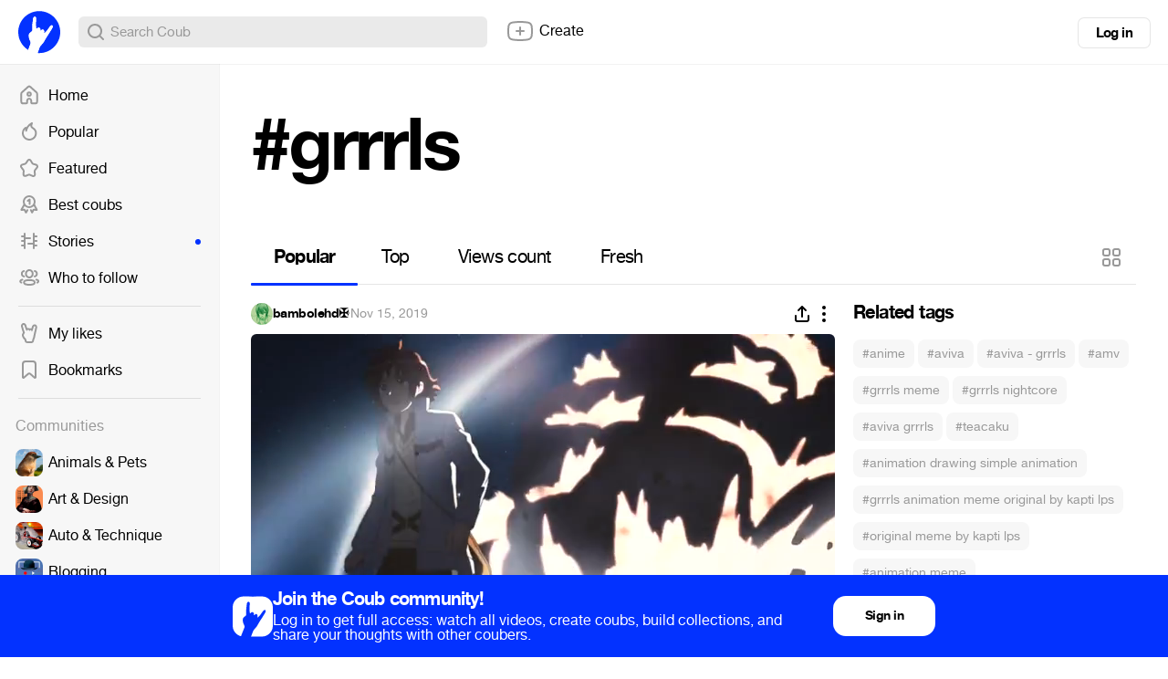

--- FILE ---
content_type: text/html; charset=utf-8
request_url: https://coub.com/coubs/24ixyf/increment_views?player=html5&type=site&platform=desktop
body_size: 36
content:
41987